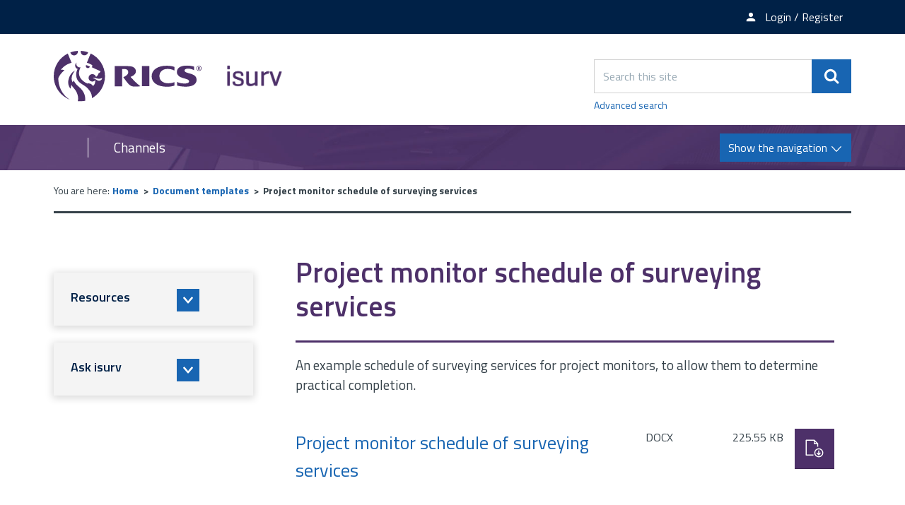

--- FILE ---
content_type: text/html; charset=UTF-8
request_url: https://www.isurv.com/downloads/download/332/project_monitor_schedule_of_surveying_services
body_size: 5800
content:
<!DOCTYPE html>
<!--[if lt IE 7]>       <html class="no-js lt-ie10 lt-ie9 lt-ie8 lt-ie7" lang="en"> <![endif]-->
<!--[if IE 7]>          <html class="no-js lt-ie10 lt-ie9 lt-ie8" lang="en"> <![endif]-->
<!--[if IE 8]>          <html class="no-js lt-ie10 lt-ie9" lang="en"> <![endif]-->
<!--[if IE 9]>          <html class="no-js lt-ie10" lang="en"> <![endif]-->
<!--[if gt IE 9]><!-->  <html class="no-js" lang="en"> <!--<![endif]-->
    <head prefix="dcterms: http://purl.org/dc/terms">
        <meta charset="UTF-8">

	<link rel="alternate" type="application/rss+xml" title="RSS" href="https://www.isurv.com/rss/news">
        <link rel="search" type="application/opensearchdescription+xml" title="isurv" href="https://www.isurv.com/site/scripts/opensearch.php">

        <link rel="apple-touch-icon" sizes="180x180" href="//www.isurv.com/site/images/favicons/apple-touch-icon.png?v=dLBWP5MkPA">
        <link rel="icon" type="image/png" sizes="32x32" href="//www.isurv.com/site/images/favicons/favicon-32x32.png?v=dLBWP5MkPA">
        <link rel="icon" type="image/png" sizes="16x16" href="//www.isurv.com/site/images/favicons/favicon-16x16.png?v=dLBWP5MkPA">
        <link rel="manifest" href="//www.isurv.com/site/images/favicons/manifest.json?v=dLBWP5MkPA">
        <link rel="mask-icon" href="//www.isurv.com/site/images/favicons/safari-pinned-tab.svg?v=dLBWP5MkPA" color="#4d3069">
        <link rel="shortcut icon" href="//www.isurv.com/site/images/favicons/favicon.ico?v=dLBWP5MkPA">
        <meta name="msapplication-config" content="//www.isurv.com/site/images/favicons/browserconfig.xml?v=dLBWP5MkPA">
        <meta name="theme-color" content="#ffffff">


        <link rel="stylesheet" type="text/css" href="//www.isurv.com/site/dist/orbit.css">
        <!--[if lt IE 9]>
            <link href="//www.isurv.com/site/dist/orbit-oldie.css" rel="stylesheet" type="text/css">
        <![endif]-->

                    <link href="//www.isurv.com/site/styles/standard.css" rel="stylesheet">
        
        <!-- Grunticon -->
    <script>
    /*! grunt-grunticon Stylesheet Loader - v2.1.6 | https://github.com/filamentgroup/grunticon | (c) 2015 Scott Jehl, Filament Group, Inc. | MIT license. */

    !function(){function e(e,n,t){"use strict";var o=window.document.createElement("link"),r=n||window.document.getElementsByTagName("script")[0],i=window.document.styleSheets;return o.rel="stylesheet",o.href=e,o.media="only x",r.parentNode.insertBefore(o,r),o.onloadcssdefined=function(e){for(var n,t=0;t<i.length;t++)i[t].href&&i[t].href===o.href&&(n=!0);n?e():setTimeout(function(){o.onloadcssdefined(e)})},o.onloadcssdefined(function(){o.media=t||"all"}),o}function n(e,n){e.onload=function(){e.onload=null,n&&n.call(e)},"isApplicationInstalled"in navigator&&"onloadcssdefined"in e&&e.onloadcssdefined(n)}!function(t){var o=function(r,i){"use strict";if(r&&3===r.length){var a=t.navigator,c=t.document,s=t.Image,u=!(!c.createElementNS||!c.createElementNS("http://www.w3.org/2000/svg","svg").createSVGRect||!c.implementation.hasFeature("http://www.w3.org/TR/SVG11/feature#Image","1.1")||t.opera&&a.userAgent.indexOf("Chrome")===-1||a.userAgent.indexOf("Series40")!==-1),l=new s;l.onerror=function(){o.method="png",o.href=r[2],e(r[2])},l.onload=function(){var t=1===l.width&&1===l.height,a=r[t&&u?0:t?1:2];o.method=t&&u?"svg":t?"datapng":"png",o.href=a,n(e(a),i)},l.src="[data-uri]",c.documentElement.className+=" grunticon"}};o.loadCSS=e,o.onloadCSS=n,t.grunticon=o}(this),function(e,n){"use strict";var t,o=n.document,r=function(e){if(o.attachEvent?"complete"===o.readyState:"loading"!==o.readyState)e();else{var n=!1;o.addEventListener("readystatechange",function(){n||(n=!0,e())},!1)}},i=function(e){return n.document.querySelector('link[href$="'+e+'"]')},a=function(e,n){if(t&&!n)return t;t={};var o,r,i,a,c,s;if(o=e.sheet,!o)return t;r=o.cssRules?o.cssRules:o.rules;for(var u=0;u<r.length;u++)i=r[u].cssText,a="grunticon:"+r[u].selectorText,c=i.split(");")[0].match(/US\-ASCII\,([^"']+)/),c&&c[1]&&(s=decodeURIComponent(c[1]),t[a]=s);return t},c=function(e,n){var t,r,i,a,c;n?t=e:(n=e,t=o),a="data-grunticon-embed";for(var s in n){c=s.slice("grunticon:".length);try{r=t.querySelectorAll(c)}catch(e){continue}i=[];for(var u=0;u<r.length;u++)null!==r[u].getAttribute(a)&&i.push(r[u]);if(i.length)for(u=0;u<i.length;u++)i[u].innerHTML=n[s],i[u].style.backgroundImage="none",i[u].removeAttribute(a)}return i},s=function(n,t){"svg"===e.method&&r(function(){var o=a(i(e.href));"function"==typeof t?(c(n,o),t()):c(o),"function"==typeof n&&n()})};e.embedIcons=c,e.getCSS=i,e.getIcons=a,e.ready=r,e.svgLoadedCallback=s,e.embedSVG=s}(grunticon,this)}();
    grunticon(["//www.isurv.com/site/dist/icons/icons.data.svg.css", "//www.isurv.com/site/dist/icons/icons.data.png.css", "//www.isurv.com/site/dist/icons/icons.fallback.css"], grunticon.svgLoadedCallback);
    </script>
    <noscript><link rel="stylesheet" href="//www.isurv.com/site/dist/icons/icons.fallback.css"></noscript> <meta name="google-site-verification" content="BhHYn_hHClca9Y9AALHDDleBrj7oAJXF-YL6Xawzfp8" /><!-- Adobe Launch -->
<script>
    //prehiding snippet for Adobe Target with asynchronous Launch deployment
    (function(g,b,d,f){(function(a,c,d){if(a){var e=b.createElement("style");e.id=c;e.innerHTML=d;a.appendChild(e)}})(b.getElementsByTagName("head")[0],"at-body-style",d);setTimeout(function(){var a=b.getElementsByTagName("head")[0];if(a){var c=b.getElementById("at-body-style");c&&a.removeChild(c)}},f)})(window,document,"body {opacity: 0 !important}",3E3);
</script>

<script src="//assets.adobedtm.com/b34799a7cb07/b7b3085553bb/launch-7be1e4f70cd2.min.js" async></script>

<!-- End Adobe Launch -->
<!-- Google Tag Manager  -->
<script>(function(w,d,s,l,i){w[l]=w[l]||[];w[l].push({'gtm.start':
new Date().getTime(),event:'gtm.js'});var f=d.getElementsByTagName(s)[0],
j=d.createElement(s),dl=l!='dataLayer'?'&l='+l:'';j.async=true;j.src=
'https://www.googletagmanager.com/gtm.js?id='+i+dl;f.parentNode.insertBefore(j,f);
})(window,document,'script','dataLayer','GTM-5LMW48S');</script>

<script>(function(w,d,s,l,i){w[l]=w[l]||[];w[l].push({'gtm.start':
new Date().getTime(),event:'gtm.js'});var f=d.getElementsByTagName(s)[0],
j=d.createElement(s),dl=l!='dataLayer'?'&l='+l:'';j.async=true;j.src=
'https://www.googletagmanager.com/gtm.js?id='+i+dl;f.parentNode.insertBefore(j,f);
})(window,document,'script','dataLayer','GTM-T2KF5QT');</script>
<!-- End Google Tag Manager -->        <meta name="author" content="isurv">
        <meta name="revisit-after" content="2 days">
        <meta name="viewport" content="width=device-width, initial-scale=1">
        <meta property="dcterms:creator" content="isurv">
        <meta property="dcterms:coverage" content="UK">
        <meta property="dcterms:format" content="text/html">
        <meta property="dcterms:identifier" content="https://www.isurv.com/downloads/download/332/project_monitor_schedule_of_surveying_services">
        <meta property="dcterms:language" content="en">
        <meta property="dcterms:publisher" content="RICS">
        <meta property="dcterms:rightsHolder" content="Copyright Royal Institution of Chartered Surveyors (RICS)">
        <meta name="ROBOTS" content="INDEX,FOLLOW" >

        <meta property="dcterms:description" content="isurv download - Project monitor schedule of surveying services | Document templates">
        <meta property="dcterms:subject" content="downloads, download, documents, pdf, word, RICS, APC, Red Book, landlord and tenant act, CPD, surveying best practice information, party walls, contract administration, building surveying, infrastructure, sustainability">
        <meta property="dcterms:title" content="isurv download - Project monitor schedule of surveying services | Document templates">
        <meta name="description" content="isurv download - Project monitor schedule of surveying services | Document templates">
        <meta name="keywords" content="downloads, download, documents, pdf, word, RICS, APC, Red Book, landlord and tenant act, CPD, surveying best practice information, party walls, contract administration, building surveying, infrastructure, sustainability">
        <script src="//www.isurv.com/site/javascript/swfobject.js"></script>
        <script src="//www.isurv.com/site/javascript/libs/modernizr/modernizr.js"></script>
        <!--[if lt IE 9]>
        <script src="//www.isurv.com/site/javascript/libs/ie9-js/index.js"></script>
        <![endif]-->
        <title>Project monitor schedule of surveying services | isurv</title>
    </head>
    <body class="two-column">
<!-- Google Tag Manager (noscript) --><noscript><iframe src="https://www.googletagmanager.com/ns.html?id=GTM-5LMW48S"height="0" width="0" style="display:none;visibility:hidden"></iframe></noscript><noscript><iframe src="https://www.googletagmanager.com/ns.html?id=GTM-T2KF5QT"height="0" width="0" style="display:none;visibility:hidden"></iframe></noscript><!-- End Google Tag Manager (noscript) --><!-- Manager (noscript) --><!-- googleoff: index -->
        <header class="site-header" role="banner" id="top">
            <ul class="list skip-links">
                <li class="list__item"><a class="skip-links__link skip-links__link--content" href="https://www.isurv.com/downloads/download/332/project_monitor_schedule_of_surveying_services#content" rel="nofollow">Skip to content</a></li>
                <li class="list__item"><a class="skip-links__link skip-links__link--navigation" href="https://www.isurv.com/downloads/download/332/project_monitor_schedule_of_surveying_services#navigation" rel="nofollow">Skip to main navigation</a></li>
            </ul>
            <div class="site-header__top-links">
              <div class="container">
                <ul class="list list--inline">
                                        <li class="list__item"><a class="list__link" href="https://www.rics.org/profession-standards/isurv/isurv-newsletter"><span class="icon icon-newsletter" data-grunticon-embed></span><span class="top-links__text">Newsletter sign-up</span></a></li>
                                          <li class="list__item">
                        <a class="list__link" href="https://www.isurv.com/account/signin"><span class="icon icon-member" data-grunticon-embed></span><span class="top-links__text">Login / Register</span></a></li>
                      </li>
                                    </ul>
              </div>
            </div>
            <div class="container">
                <div class="identity">
                    <a href="https://www.isurv.com" class="identity__logo identity__logos">
                        <img class="identity__image identity__rics" src="https://www.isurv.com/site/images/rics-logo.svg" alt="RICS logo">
                        <span class="identity__heading visually-hidden">RICS</span>
                        <img class="identity__image identity__isurv" src="https://www.isurv.com/site/images/isurv-logo.png" alt="iSurv logo">
                        <span class="identity__heading visually-hidden">isurv</span>
                    </a>
                                </div>
                <div class="site-header__toggle-search">
                    <button type="button" class="button button--primary" data-a11y-toggle="site-search">
                        <span class="icon icon-search-white" data-grunticon-embed></span><span class="visually-hidden">Search</span>
                    </button>
                </div>

                <form class="site-search form form--append" id="site-search" action="https://www.isurv.com/site_search/results/" method="get" data-a11y-toggle-open>
                    <div class="form__control form__control--append">
                        <label class="form__label visually-hidden" for="search-site">Search this site</label>
                        <div class="form__control--append__group">
                            <input class="form__field" type="search" size="18" maxlength="40" name="q" placeholder="Search this site" id="search-site">
                            <button class="button button--primary" type="submit"><span class="icon icon-search-white" data-grunticon-embed></span><span class="visually-hidden">Search</span></button>
                        </div>
                    </div>
                    <a class="site-search--advanced" href="https://www.isurv.com/site/scripts/search_advanced.php">Advanced search</a>
                </form>
            </div>

<!-- googleon: index -->

            <div class="site-navigation ">
                <div class="container">
                    <div class="navigation-text-button">
                        <a href="#" class="navigation__text">Channels</a>
                        <a href="#" class="navigation__button button button--primary toggle" id="navigation">
                            <span class="button__text">Show the navigation</span>
                            <span class="navigation__icon icon icon-arrow-down-white"></span>
                            <span class="navigation__icon-menu icon icon-menu"></span>
                        </a>
                    </div>
                    <nav class="site-navigation__menu" aria-label="navigation">
                        <div class="site-navigation__menu-wrapper">
                            <ul class="list">
                                <li class="list__item"><a class="list__link" href="https://www.isurv.com/info/1438/apc">APC and AssocRICS</a></li>
                                <li class="list__item"><a class="list__link" href="https://isurv.com/info/2/building_surveying">Building surveying</a></li>
                                <li class="list__item"><a class="list__link" href="https://isurv.com/info/38/commercial_property">Commercial property </a></li>
                                <li class="list__item"><a class="list__link" href="https://www.isurv.com/info/52/construction">Construction</a></li>
                                <li class="list__item"><a class="list__link" href="https://www.isurv.com/info/1380/infrastructure">Infrastructure</a></li>
                                <li class="list__item"><a class="list__link" href="https://isurv.com/info/116/planning">Planning</a></li>
                                <li class="list__item"><a class="list__link" href="https://www.isurv.com/info/1235/professional_conduct">Professional conduct</a></li>
                                <li class="list__item"><a class="list__link" href="https://www.isurv.com/info/296/residential">Residential</a></li>
                                <li class="list__item"><a class="list__link" href="https://www.isurv.com/info/1111/rural">Rural</a></li>
                                <li class="list__item"><a class="list__link" href="https://www.isurv.com/info/1110/sustainability">Sustainability</a></li>
                                <li class="list__item"><a class="list__link" href="https://www.isurv.com/info/134/valuation">Valuation</a></li>

                            </ul>
                        </div>
                    </nav>
                </div>
            </div>
        </header>
        <main class="site-main" role="main">
            <div class="container">
<!-- googleoff: all -->
        <nav class="breadcrumb" aria-label="navigation">
                <span class="breadcrumb__prefix">You are here:</span>
                <ol class="list list--breadcrumb">
                    <li class="list__item">
                    <a href="https://www.isurv.com" rel="home">Home</a>
                </li>
                <li class="list__item">
                    <a href="https://www.isurv.com/downloads/175/document_templates">Document templates</a>
                </li>
                <li class="list__item">
                    <span>Project monitor schedule of surveying services</span>
                </li>
                </ol>
        </nav>
<!-- googleon: all -->
                <div class="site-content">
                    <article id="content" tabindex="-1">
                                                  <h1 class="page-heading">Project monitor schedule of surveying services</h1>
                                        <p class="lead lead--light">An example schedule of surveying services for project monitors, to allow them to determine practical completion.</p>
                <ul class="list list--download">
                    <li class="list__item">
                        <div class="download"><a class="download__heading" href="https://www.isurv.com/downloads/file/647/project_monitor_schedule_of_surveying_services">Project monitor schedule of surveying services</a><ul class="download__meta-list"><li class="download__meta download__meta--type"><strong class="visually-hidden">File type: </strong>DOCX</li><li class="download__meta download__meta--size"><strong class="visually-hidden">Size: </strong>225.55 KB</li><li class="download__meta download__meta--link"><a href="https://www.isurv.com/download/downloads/id/647/project_monitor_schedule_of_surveying_services.docx" class="download__cta"><span class="download__cta-text">Download</span><span class="icon icon-download download__cta-icon" data-grunticon-embed></span></a></li></ul></div>
                    </li>
                    <li class="list__item">
                        <div class="download"><a class="download__heading" href="https://www.isurv.com/downloads/file/648/project_monitor_schedule_of_surveying_services">Project monitor schedule of surveying services</a><ul class="download__meta-list"><li class="download__meta download__meta--type"><strong class="visually-hidden">File type: </strong>PDF</li><li class="download__meta download__meta--size"><strong class="visually-hidden">Size: </strong>161.28 KB</li><li class="download__meta download__meta--link"><a href="https://www.isurv.com/download/downloads/id/648/project_monitor_schedule_of_surveying_services.pdf" class="download__cta"><span class="download__cta-text">Download</span><span class="icon icon-download download__cta-icon" data-grunticon-embed></span></a></li></ul></div>
                    </li>
                </ul>
                    </article>
                </div>

<!-- googleoff: index -->
<div class="sidebar sidebar--primary">
    
    </div>
<!-- googleon: index -->

                <div class="sidebar sidebar--secondary">



<section class="sidebar__section sidebar__resources" aria-label="Secondary sidebar">
    <div class="widget--nav-resource nav-resource">
        <ul class="list">
            <li class="list__item">
                <a class="list__link nav-resource__toggle" href="#resource-1" role="button" tabindex="0" data-a11y-toggle="resource-1">
                    <div class="list__content-wrapper">
                        <h2 class="list__heading" style="">Resources</h2>
                        <span class="list__icon icon icon-arrow-down-thick" data-grunticon-embed></span>
                    </div>
                    <div class="list__image-wrapper">
                        <div class="list__image" style="background-image: url('https://www.isurv.com/images/library_resources.png')"></div>
                    </div>
                </a>
                <div class="sub-menu--wrapper sub-menu" id="resource-1">
                    <div class="sub-menu--wrapper__inner">
                        <h3 class="sub-menu__heading">Resources</h3>
                        <ul class="list__sub-menu">
                                                            <li class="sub-menu__items">
                                    <a class="sub-menu__link" href="https://www.isurv.com/resources/175">Document templates</a>
                                </li>
                                                            <li class="sub-menu__items">
                                    <a class="sub-menu__link" href="https://www.isurv.com/resources/176">RICS standards</a>
                                </li>
                                                            <li class="sub-menu__items">
                                    <a class="sub-menu__link" href="https://www.isurv.com/resources/455">Cases</a>
                                </li>
                                                            <li class="sub-menu__items">
                                    <a class="sub-menu__link" href="https://www.isurv.com/resources/390">Features archive</a>
                                </li>
                                                            <li class="sub-menu__items">
                                    <a class="sub-menu__link" href="https://www.isurv.com/resources/1026">Research</a>
                                </li>
                                                            <li class="sub-menu__items">
                                    <a class="sub-menu__link" href="https://www.isurv.com/resources/1153">Checklists</a>
                                </li>
                                                            <li class="sub-menu__items">
                                    <a class="sub-menu__link" href="https://www.isurv.com/resources/1566">Data standards</a>
                                </li>
                                                    </ul>
                        <a href="#" class="list__button" role="button" data-a11y-toggle="resource-1"><span class="list__icon icon icon-arrow-up-thick" data-grunticon-embed></span><span class="visually-hidden">Close tab</span></a>
                    </div>
                </div>
            </li>
            <li class="list__item">
                <a class="list__link nav-resource__toggle" href="#resource-2" role="button" tabindex="0" data-a11y-toggle="resource-2">
                    <div class="list__content-wrapper">
                        <h2 class="list__heading" style="">Ask isurv</h2>
                        <span class="list__icon icon icon-arrow-down-thick" data-grunticon-embed></span>
                    </div>
                    <div class="list__image-wrapper">
                        <div class="list__image" style="background-image: url('https://www.isurv.com/images/standards_and_guidance_icon.jpg')"></div>
                    </div>
                </a>
                <div class="sub-menu--wrapper sub-menu" id="resource-2">
                    <div class="sub-menu--wrapper__inner">
                        <h3 class="sub-menu__heading">Ask isurv</h3>
                        <ul class="list__sub-menu">
                                                            <li class="sub-menu__items">
                                    <a class="sub-menu__link" href="https://www.isurv.com/forms/form/15/en/submit_an_enquiry_to_ask_isurv">Fill in the form</a>
                                </li>
                                                    </ul>
                        <a href="#" class="list__button" role="button" data-a11y-toggle="resource-2"><span class="list__icon icon icon-arrow-up-thick" data-grunticon-embed></span><span class="visually-hidden">Close tab</span></a>
                    </div>
                </div>
            </li>
        </ul>
    </div>
</section>

                </div>
            </div>
        </main>
<!-- googleoff: index -->
        <footer class="site-footer" role="contentinfo">
            <div class="container">
                <div class="site-footer--column site-footer--column-one">
                    <div class="site-footer__logos">
                        <a href="http://www.rics.org" class="footer__logo footer__logo-rics">
                            <img class="footer__image" src="https://www.isurv.com/site/images/rics-logo-white.svg" alt="RICS logo">
                            <span class="footer__heading visually-hidden">RICS</span>
                        </a>
                        <a href="https://www.isurv.com" class="footer__logo footer__logo-isurv">
                            <img class="footer__image" src="https://www.isurv.com/site/images/isurv-logo-white.png" alt="iSurv logo">
                            <span class="footer__heading visually-hidden">isurv</span>
                        </a>
                    </div>
                </div>

                <div class="site-footer--column site-footer--column-two">
                    <nav class="site-footer__links" aria-label="footer navigation">
                        <ul class="list list--inline">
                            <li class="list__item"><p class="site-footer__rights">&copy; 2026 isurv</p></li>
                                <li class="list__item"><a class="list__link" href="/about">About</a></li>
                                <li class="list__item"><a class="list__link" href="/contact">Contact</a></li>
                                <li class="list__item"><a class="list__link" href="/help">Help</a></li>
                                <li class="list__item"><a class="list__link" href="/accessibility">Accessibility</a></li>
                                <li class="list__item"><a class="list__link" href="/terms">Terms and Conditions</a></li>
                                <li class="list__item"><a class="list__link" href="https://www.rics.org/footer/rics-privacy-policy">Privacy policy</a></li>
                        </ul>
                    </nav>

                    <section class="site-footer__suppliers" aria-label="Suppliers">
                        <h2 class="visually-hidden">Suppliers</h2>
                        <ul class="list list--inline">
                            <li class="list__item list__item--powered-by">Designed and Powered by <a class="site-footer__link" href="https://www.jadu.net">Jadu</a>.</li>
                        </ul>
                    </section>
                </div>

                <div class="site-footer--column site-footer--column-three">
                    <div class="site-footer__social">
                        <ul class="list">
                            <li class="list__item"><a class="list__link" href="https://twitter.com/RICSnews"><span class="icon icon-twitter" data-grunticon-embed></span><span class="visually-hidden">Twitter</span></a></li>
                            <li class="list__item"><a class="list__link" href="https://www.linkedin.com/groups/4700556"><span class="icon icon-linkedin" data-grunticon-embed></span><span class="visually-hidden">LinkedIn</span></a></li>
                        </ul>
                    </div>
                </div>
            </div>
        </footer>
<!-- googleon: index -->
        <script src="https://ajax.googleapis.com/ajax/libs/jquery/1.12.4/jquery.min.js"></script>
        <script>window.jQuery || document.write('<script src="//www.isurv.com/site/dist/libs/jquery.min.js"><\/script>')</script>
        <script src="//www.isurv.com/site/dist/orbit.js"></script>

        <script src="//www.isurv.com/site/javascript/almond.min.js"></script>
        <script src="//www.isurv.com/site/javascript/util.min.js"></script>
<!-- Google Tag Manager (noscript) --><noscript><iframe src="https://www.googletagmanager.com/ns.html?id=GTM-5LMW48S"height="0" width="0" style="display:none;visibility:hidden"></iframe></noscript><noscript><iframe src="https://www.googletagmanager.com/ns.html?id=GTM-T2KF5QT"height="0" width="0" style="display:none;visibility:hidden"></iframe></noscript><!-- End Google Tag Manager (noscript) --><!-- Manager (noscript) -->    </body>
</html>
